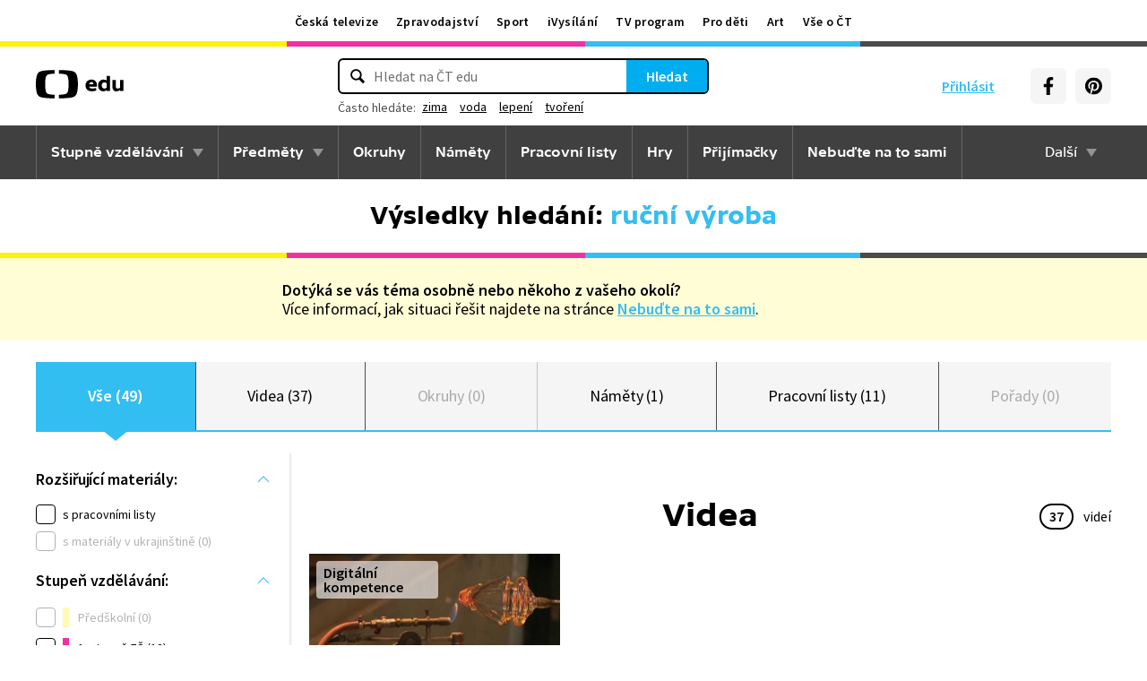

--- FILE ---
content_type: text/plain; charset=utf-8
request_url: https://events.getsitectrl.com/api/v1/events?query=q%3Dru%25C4%258Dn%25C3%25AD%2Bv%25C3%25BDroba
body_size: 558
content:
{"id":"66f45631f934c803","user_id":"66f45631f93d0a72","time":1768743815140,"token":"1768743815.41434cbaeee99f49c1eabd9b50e2f564.094819b391e1b2e988da3f58f7d8f6af","geo":{"ip":"3.141.24.110","geopath":"147015:147763:220321:","geoname_id":4509177,"longitude":-83.0061,"latitude":39.9625,"postal_code":"43215","city":"Columbus","region":"Ohio","state_code":"OH","country":"United States","country_code":"US","timezone":"America/New_York"},"ua":{"platform":"Desktop","os":"Mac OS","os_family":"Mac OS X","os_version":"10.15.7","browser":"Other","browser_family":"ClaudeBot","browser_version":"1.0","device":"Spider","device_brand":"Spider","device_model":"Desktop"},"utm":{}}